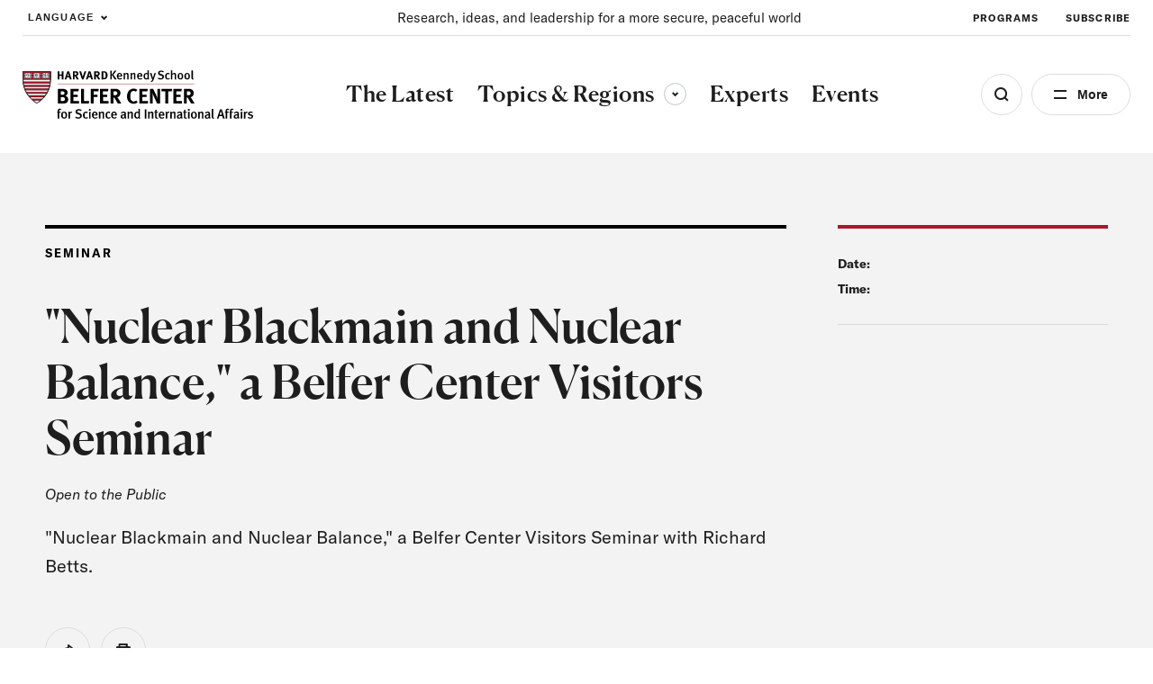

--- FILE ---
content_type: text/html; charset=UTF-8
request_url: https://www.belfercenter.org/event/nuclear-blackmain-and-nuclear-balance-belfer-center-visitors-seminar
body_size: 41101
content:
<!DOCTYPE html>
<html lang="en" dir="ltr" prefix="og: https://ogp.me/ns#">
  <head>
    <meta charset="utf-8" />
<link rel="preconnect" href="//www.googletagmanager.com" crossorigin="anonymous" />
<link rel="preconnect" href="//www.google-analytics.com" crossorigin="anonymous" />
<link rel="preconnect" href="//stats.g.doubleclick.net" crossorigin="anonymous" />
<link rel="preload" href="/themes/custom/belfer/assets/fonts/icomoon.woff2?dl8yb7" as="font" crossorigin="anonymous" />
<meta name="description" content="&quot;Nuclear Blackmain and Nuclear Balance,&quot; a Belfer Center Visitors Seminar with Richard Betts." />
<link rel="canonical" href="https://www.belfercenter.org/event/nuclear-blackmain-and-nuclear-balance-belfer-center-visitors-seminar" />
<link rel="image_src" href="https://www.belfercenter.org/sites/default/files/styles/1200x630/public/2024-08/Belfer%20Center%20logo%20image.jpg?itok=05GNzJn4" />
<meta property="og:site_name" content="The Belfer Center for Science and International Affairs" />
<meta property="og:type" content="website" />
<meta property="og:url" content="https://www.belfercenter.org/event/nuclear-blackmain-and-nuclear-balance-belfer-center-visitors-seminar" />
<meta property="og:title" content="&quot;Nuclear Blackmain and Nuclear Balance,&quot; a Belfer Center Visitors Seminar" />
<meta property="og:description" content="&quot;Nuclear Blackmain and Nuclear Balance,&quot; a Belfer Center Visitors Seminar with Richard Betts." />
<meta property="og:image" content="https://www.belfercenter.org/sites/default/files/styles/1200x630/public/2024-08/Belfer%20Center%20logo%20image.jpg?itok=05GNzJn4" />
<meta property="og:image:width" content="1200" />
<meta property="og:image:height" content="630" />
<meta name="Generator" content="Interactive Strategies (https://www.interactivestrategies.com)" />
<meta name="MobileOptimized" content="width" />
<meta name="HandheldFriendly" content="true" />
<meta name="viewport" content="width=device-width, initial-scale=1.0" />
<link rel="manifest" href="https://www.belfercenter.org/themes/custom/belfer/assets/pwa/manifest.json?v=20230824" crossorigin="use-credentials" />
<link rel="apple-touch-icon" href="https://www.belfercenter.org/themes/custom/belfer/assets/pwa/icons/apple-touch-icon.png?v=20230824" sizes="180x180" type="image/png" />
<link rel="mask-icon" href="https://www.belfercenter.org/themes/custom/belfer/assets/pwa/icons/favicon.svg?v=20230824" color="#ffffff" />
<meta name="msapplication-config" content="/themes/custom/belfer/assets/pwa/browserconfig.xml?v=20230824" />
<meta name="msapplication-TileColor" content="#ffffff" />
<meta name="theme-color" content="#ff0000" />
<style>@font-face{font-family:'icomoon';src:url('/themes/custom/belfer/assets/fonts/icomoon.woff2?dl8yb7')format('woff2');font-weight:normal;font-style:normal;font-display:swap;}</style>
<script>  
  window.dataLayer = window.dataLayer || [];
  window.dataLayer.push({
    'topic': '',
    'region': '',
    'content_type': 'Seminar',
    'program': '',
  });
  </script>
<script type="application/ld+json">{
    "@context": "https://schema.org",
    "@graph": [
        {
            "@type": "Event",
            "name": "\u0022Nuclear Blackmain and Nuclear Balance,\u0022 a Belfer Center Visitors Seminar",
            "url": "https://www.belfercenter.org/event/nuclear-blackmain-and-nuclear-balance-belfer-center-visitors-seminar",
            "description": "\u0022Nuclear Blackmain and Nuclear Balance,\u0022 a Belfer Center Visitors Seminar with Richard Betts.\n "
        },
        {
            "@type": "Organization",
            "name": "The Belfer Center for Science and International Affairs",
            "url": "https://www.belfercenter.org",
            "logo": {
                "@type": "ImageObject",
                "url": "https://www.belfercenter.org/themes/custom/belfer/assets/images/belfer-center-logo-white.svg",
                "width": "271",
                "height": "58"
            },
            "address": {
                "@type": "PostalAddress",
                "streetAddress": "79 John F. Kennedy Street",
                "addressLocality": "Cambridge",
                "addressRegion": "MA",
                "postalCode": "02138",
                "addressCountry": "US"
            },
            "sameAs": [
                "https://www.linkedin.com/company/belfercenter/",
                "https://www.instagram.com/belfercenter/",
                "https://www.youtube.com/user/BelferCenter",
                "https://www.facebook.com/belfercenter/",
                "https://soundcloud.com/belfercenter"
            ]
        }
    ]
}</script>
<link rel="icon" href="/core/misc/favicon.ico" type="image/vnd.microsoft.icon" />

    <title>&quot;Nuclear Blackmain and Nuclear Balance,&quot; a Belfer Center Visitors Seminar | The Belfer Center for Science and International Affairs</title>
    <link rel="stylesheet" media="all" href="/sites/default/files/css/css_o9s1U8vNhH5Eh3DLa5FUOpC3ffHtqmc_Fkd5CDzay8c.css?delta=0&amp;language=en&amp;theme=belfer&amp;include=eJxFjEEKgDAMBD9U6pMksbGVphqy7cHfK6J4WYYZWBZdxScmSOCX9VhqvId07oSKLzQBKAuCkVN2soIp-TDS-Js4dhusG4qkgBNd2vN-AVnSKME" />
<link rel="stylesheet" media="all" href="/sites/default/files/css/css_lyDVU-6U95aADnVQagke50K45aXSC5mh_3P95w9mj7M.css?delta=1&amp;language=en&amp;theme=belfer&amp;include=eJxFjEEKgDAMBD9U6pMksbGVphqy7cHfK6J4WYYZWBZdxScmSOCX9VhqvId07oSKLzQBKAuCkVN2soIp-TDS-Js4dhusG4qkgBNd2vN-AVnSKME" />

    

    
    <link rel="preload" href="/themes/custom/belfer/assets/fonts/icomoon.woff2?de47sx" as="font" crossorigin="anonymous">
    <link rel="preload" href="/themes/custom/belfer/assets/fonts/canela-medium.woff2" as="font" crossorigin="anonymous">
    <link rel="preload" href="/themes/custom/belfer/assets/fonts/gt-america-standard-regular.woff2" as="font" crossorigin="anonymous">
    <link rel="preload" href="/themes/custom/belfer/assets/fonts/gt-america-standard-regular-italic.woff2" as="font" crossorigin="anonymous">
    <link rel="preload" href="/themes/custom/belfer/assets/fonts/gt-america-standard-bold.woff2" as="font" crossorigin="anonymous">
    <link rel="preload" href="/themes/custom/belfer/assets/fonts/gt-america-standard-bold-italic.woff2" as="font" crossorigin="anonymous">

    <style>
      @font-face {
        font-family: 'icomoon';
        src: url('/themes/custom/belfer/assets/fonts/icomoon.woff2?de47sx') format('woff2');
        font-weight: normal;
        font-style: normal;
        font-display: swap;
      }

      @font-face {
        font-family: 'Canela';
        src: url('/themes/custom/belfer/assets/fonts/canela-medium.woff2') format("woff2");
        font-weight: 500;
        font-style: normal;
        font-display: swap;
      }

      @font-face {
        font-family: 'GT-American-Standard';
        src: url('/themes/custom/belfer/assets/fonts/gt-america-standard-regular.woff2') format("woff2");
        font-weight: 400;
        font-style: normal;
        font-display: swap;
      }

      @font-face {
        font-family: 'GT-American-Standard';
        src: url('/themes/custom/belfer/assets/fonts/gt-america-standard-regular-italic.woff2') format("woff2");
        font-weight: 400;
        font-style: italic;
        font-display: swap;
      }

      @font-face {
        font-family: 'GT-American-Standard';
        src: url('/themes/custom/belfer/assets/fonts/gt-america-standard-bold.woff2') format("woff2");
        font-weight: 700;
        font-style: normal;
        font-display: swap;
      }

      @font-face {
        font-family: 'GT-American-Standard';
        src: url('/themes/custom/belfer/assets/fonts/gt-america-standard-bold-italic.woff2') format("woff2");
        font-weight: 700;
        font-style: italic;
        font-display: swap;
      }
    </style>

        <link rel="preconnect" href="//www.googletagmanager.com" crossorigin="anonymous">
    <link rel="preconnect" href="//www.google-analytics.com" crossorigin="anonymous">
    <link rel="preconnect" href="//www.google.com" crossorigin="anonymous">
    <link rel="preconnect" href="//stats.g.doubleclick.net" crossorigin="anonymous">

    <title></title>
    <meta charset="utf-8">
    <meta name="viewport" content="width=device-width, initial-scale=1.0">

        <link rel="manifest" href="/themes/custom/belfer/assets/pwa/manifest.json" crossorigin="use-credentials">
    <link rel="icon" href="/themes/custom/belfer/assets/pwa/icons/favicon.ico">
    <link rel="icon" href="/themes/custom/belfer/assets/pwa/icons/favicon.svg" type="image/svg+xml">
    <link rel="apple-touch-icon" href="/themes/custom/belfer/assets/pwa/icons/apple-touch-icon.png">
    <meta name="theme-color" content="#ff0000">
    <!-- Google Tag Manager -->
    <script>(function(w,d,s,l,i){w[l]=w[l]||[];w[l].push({'gtm.start':
    new Date().getTime(),event:'gtm.js'});var f=d.getElementsByTagName(s)[0],
    j=d.createElement(s),dl=l!='dataLayer'?'&l='+l:'';j.async=true;j.src=
    'https://www.googletagmanager.com/gtm.js?id='+i+dl;f.parentNode.insertBefore(j,f);
    })(window,document,'script','dataLayer','GTM-PR3RMG');</script>
    <!-- End Google Tag Manager -->
  </head>

  <body class="path-node page-node-type-event">
    <!-- Google Tag Manager (noscript) -->
    <noscript><iframe src="https://www.googletagmanager.com/ns.html?id=GTM-PR3RMG"
    height="0" width="0" style="display:none;visibility:hidden"></iframe></noscript>
    <!-- End Google Tag Manager (noscript) -->
        <a class="skiplink" href="#maincontent">Skip to main content</a>

    
      <div class="dialog-off-canvas-main-canvas" data-off-canvas-main-canvas>
    <div class="page-container">
  
<section
  id="site-header-search"
  class="site-header-search"
  aria-hidden="true"
>
  <div class="site-header-search-inner">

    <form
      role="search"
      method="GET"
      action="/search"
      aria-label="Search by keyword"
    >
      <input
        class="js-search-field"
        type="search"
        name="keywords"
        aria-label="Search"
        placeholder="Search Term"
      >
      <button
        class="js-search-submit"
        type="submit"
        aria-label="Submit"
        disabled
      ></button>
    </form>

    <div class="search-tags">
      <div class="eyebrow -small">Explore the Latest</div>
      <ul class="search-tag-list">      
                  <li class="site-header-utility-nav-item">
                                                <a class="btn -hollow -tag" href="/collection/us-china-relations" target="">
              U.S. China Relations
            </a>
          </li>
                  <li class="site-header-utility-nav-item">
                                                <a class="btn -hollow -tag" href="/topics/energy" target="">
              Energy
            </a>
          </li>
                  <li class="site-header-utility-nav-item">
                                                <a class="btn -hollow -tag" href="/topics/artificial-intelligence" target="">
              Artificial Intelligence
            </a>
          </li>
                  <li class="site-header-utility-nav-item">
                                                <a class="btn -hollow -tag" href="/collection/ukraine" target="">
              Ukraine
            </a>
          </li>
                  <li class="site-header-utility-nav-item">
                                                <a class="btn -hollow -tag" href="/topics/science-technology" target="">
              Science &amp; Tech
            </a>
          </li>
                  <li class="site-header-utility-nav-item">
                                                <a class="btn -hollow -tag" href="/regions/middle-east-north-africa" target="">
              Middle East &amp; North Africa
            </a>
          </li>
              </ul>
    </div>

  </div>

  <button
    class="btn -close site-header-search-close js-search-close"
    type="button"
    aria-label="Close"
  ></button>

</section>
<section
  id="site-header-side-menu"
  class="side-menu"
  data-level="1"
  aria-hidden="true"
>
  <button
    class="btn -close menu-close js-menu-close"
    type="button"
    aria-label="Close"
  ></button>

  <button class="menu-back js-menu-back" type="button" aria-label="Back"></button>

  <div class="inner">
    <nav class="nav" aria-label="Side Navigation">
      <ul class="nav-main">
                  <li>
                                                                                  <a
                class="nav-main-link"
                href="/latest"
                aria-current="false"
                target=""
              >
                <span>The Latest</span>
              </a>
                      </li>
                  <li>
                          <button
                class="nav-main-link nav-main-next js-menu-next"
                type="button"
                aria-label="View Dropdown"
              >
                <span>Topics &amp; Regions</span>
              </button>

              <div class="nav-main-panel" aria-hidden="true">
                <ul class="side-menu-dropdown">
                  <li class="side-menu-dropdown-intro">
                    <p>Research and insight to improve policy and governance at local, national, and global levels.</p>

                                                                <a href="/topics-regions" class="-cta-link -white">View All </a>
                                      </li>

                  <li class="side-menu-dropdown-links">
                                          <section class="side-menu-dropdown-link-section">
                        <div class="eyebrow">Topics</div>

                                                  <ul class="side-menu-dropdown-linklist">
                                                          <li>
                                <a href="/topics/artificial-intelligence" class="side-menu-dropdown-link">Artificial Intelligence</a>
                              </li>
                                                          <li>
                                <a href="/topics/conflict-conflict-resolution" class="side-menu-dropdown-link">Conflict &amp; Conflict Resolution</a>
                              </li>
                                                          <li>
                                <a href="/topics/economics-global-affairs" class="side-menu-dropdown-link">Economics &amp; Global Affairs</a>
                              </li>
                                                          <li>
                                <a href="/topics/energy" class="side-menu-dropdown-link">Energy</a>
                              </li>
                                                          <li>
                                <a href="/topics/environment-climate-change" class="side-menu-dropdown-link">Environment &amp; Climate Change</a>
                              </li>
                                                          <li>
                                <a href="/topics/global-health" class="side-menu-dropdown-link">Global Health</a>
                              </li>
                                                          <li>
                                <a href="/topics/governance" class="side-menu-dropdown-link">Governance</a>
                              </li>
                                                          <li>
                                <a href="/topics/international-relations" class="side-menu-dropdown-link">International Relations</a>
                              </li>
                                                          <li>
                                <a href="/topics/international-security-defense" class="side-menu-dropdown-link">International Security &amp; Defense</a>
                              </li>
                                                          <li>
                                <a href="/topics/nuclear-issues" class="side-menu-dropdown-link">Nuclear Issues</a>
                              </li>
                                                          <li>
                                <a href="/topics/science-technology" class="side-menu-dropdown-link">Science &amp; Technology</a>
                              </li>
                                                      </ul>
                                              </section>
                                          <section class="side-menu-dropdown-link-section">
                        <div class="eyebrow">Regions</div>

                                                  <ul class="side-menu-dropdown-linklist">
                                                          <li>
                                <a href="/regions/arctic" class="side-menu-dropdown-link">Arctic</a>
                              </li>
                                                          <li>
                                <a href="/regions/africa" class="side-menu-dropdown-link">Africa</a>
                              </li>
                                                          <li>
                                <a href="/regions/asia-pacific" class="side-menu-dropdown-link">Asia &amp; the Pacific</a>
                              </li>
                                                          <li>
                                <a href="/regions/europe" class="side-menu-dropdown-link">Europe</a>
                              </li>
                                                          <li>
                                <a href="/regions/middle-east-north-africa" class="side-menu-dropdown-link">Middle East &amp; North Africa</a>
                              </li>
                                                          <li>
                                <a href="/regions/north-america" class="side-menu-dropdown-link">North America</a>
                              </li>
                                                          <li>
                                <a href="/regions/russia" class="side-menu-dropdown-link">Russia</a>
                              </li>
                                                          <li>
                                <a href="/regions/south-america" class="side-menu-dropdown-link">South America</a>
                              </li>
                                                          <li>
                                <a href="/regions/south-asia" class="side-menu-dropdown-link">South Asia</a>
                              </li>
                                                      </ul>
                                              </section>
                                      </li>
                </ul>
              </div>
                      </li>
                  <li>
                                                                                  <a
                class="nav-main-link"
                href="/experts"
                aria-current="false"
                target=""
              >
                <span>Experts</span>
              </a>
                      </li>
                  <li>
                                                                                  <a
                class="nav-main-link"
                href="/events"
                aria-current="false"
                target=""
              >
                <span>Events</span>
              </a>
                      </li>
              </ul>

      <ul class="nav-utility">
                  <li>
                                                            <a
              class="nav-utility-link"
              href="/about-us"
              aria-current="false"
              target=""
              
            >
              <span>About</span>
            </a>
          </li>
                  <li>
                                                            <a
              class="nav-utility-link"
              href="/programs"
              aria-current="false"
              target=""
              
            >
              <span>Programs</span>
            </a>
          </li>
                  <li>
                                                            <a
              class="nav-utility-link"
              href="/fellowships"
              aria-current="false"
              target=""
              
            >
              <span>Fellowships</span>
            </a>
          </li>
                  <li>
                                                            <a
              class="nav-utility-link"
              href="/students"
              aria-current="false"
              target=""
              
            >
              <span>Students</span>
            </a>
          </li>
                  <li>
                                                            <a
              class="nav-utility-link"
              href="/press"
              aria-current="false"
              target=""
              
            >
              <span>For Press</span>
            </a>
          </li>
                  <li>
                                                            <a
              class="nav-utility-link"
              href="/research-analysis"
              aria-current="false"
              target=""
              
            >
              <span>Research &amp; Analysis</span>
            </a>
          </li>
                  <li>
                                                            <a
              class="nav-utility-link"
              href="/careers"
              aria-current="false"
              target=""
              
            >
              <span>Careers</span>
            </a>
          </li>
                  <li>
                                                            <a
              class="nav-utility-link"
              href="/collection/international-security"
              aria-current="false"
              target=""
              data-italic="true"
            >
              <span>International Security</span>
            </a>
          </li>
              </ul>
    </nav>
  </div>
</section>
<header class="site-header">
	<div class="site-header-inner">
				<div
			class="site-header-utility">
						<div class="site-header-language">
				<button type="button" class="site-header-utility-nav-link site-header-language-toggle js-site-header-dropdown-toggle" aria-expanded="false" data-dropdown="true" aria-label="Expand Dropdown Menu">
					Language
				</button>
				<div class="site-header-dropdown js-site-header-dropdown" aria-hidden="true">
					  
<div class="gtranslate_wrapper"></div><script>window.gtranslateSettings = {"switcher_horizontal_position":"left","switcher_vertical_position":"bottom","horizontal_position":"inline","vertical_position":"inline","float_switcher_open_direction":"top","switcher_open_direction":"bottom","default_language":"en","native_language_names":1,"detect_browser_language":0,"add_new_line":1,"select_language_label":"Language","flag_size":32,"flag_style":"2d","globe_size":60,"alt_flags":[],"wrapper_selector":".gtranslate_wrapper","url_structure":"none","custom_domains":null,"languages":["en","ar","zh-CN","fr","ru","es"],"custom_css":""}</script><script>(function(){var js = document.createElement('script');js.setAttribute('src', '/modules/contrib/gtranslate/js/ln.js');js.setAttribute('data-gt-orig-url', '/event/nuclear-blackmain-and-nuclear-balance-belfer-center-visitors-seminar');js.setAttribute('data-gt-orig-domain', 'www.belfercenter.org');document.body.appendChild(js);})();</script>

				</div>
			</div>

						<div class="site-header-mission">
				<p>Research, ideas, and leadership for a more secure, peaceful world </p>
			</div>

						<nav class="site-header-utility-nav" aria-label="Utility Navigation">
				<ul class="site-header-utility-nav-items">
											<li class="site-header-utility-nav-item">
																												<a class="site-header-utility-nav-link" href="/programs" target="">
								Programs
							</a>
						</li>
											<li class="site-header-utility-nav-item">
																												<a class="site-header-utility-nav-link" href="/subscribe" target="">
								Subscribe
							</a>
						</li>
									</ul>
			</nav>
		</div>

		<div
			class="site-header-main">
						<a class="logo" href="/" aria-label="HARVARD Kennedy School - Belfer Center">
				<img src="/themes/custom/belfer/assets/images/belfer-center-logo.svg" width="275" height="59" alt="HARVARD Kennedy School - Belfer Center for Science and International Affairs">
			</a>

						<nav class="site-header-nav" aria-label="Main Site Navigation">
				<ul class="site-header-nav-items">
																	<li class="site-header-nav-item">
																																															<a class="site-header-nav-item-link" href="/latest" aria-current="false" target="">
									<span>The Latest</span>
								</a>
													</li>
																	<li class="site-header-nav-item">
																															<button type="button" class="site-header-nav-item-link js-site-header-dropdown-toggle" aria-current="false" aria-expanded="false" aria-controls="site-header-dropdown-topics-regions" data-dropdown="true">
									Topics &amp; Regions
									<span class="dropdown-arrow">
										<span class="sr-text">Toggle sub-menu</span>
									</span>
								</button>

																<div id="site-header-dropdown-topics-regions" class="site-header-dropdown js-site-header-dropdown" data-type="full-width" aria-hidden="true" >
									<div class="site-header-dropdown-inner">
										<div class="site-header-dropdown-content">
											<div class="site-header-dropdown-intro">
												<p>Research and insight to improve policy and governance at local, national, and global levels.</p>

																																						<a href="/topics-regions" class="-cta-link">View All </a>
																							</div>

											<div class="site-header-dropdown-links">
																									<section class="site-header-dropdown-link-section">
														<div class="eyebrow">Topics</div>

																													<ul class="site-header-dropdown-linklist">
																																	<li>
																		<a href="/topics/artificial-intelligence">Artificial Intelligence</a>
																	</li>
																																	<li>
																		<a href="/topics/conflict-conflict-resolution">Conflict &amp; Conflict Resolution</a>
																	</li>
																																	<li>
																		<a href="/topics/economics-global-affairs">Economics &amp; Global Affairs</a>
																	</li>
																																	<li>
																		<a href="/topics/energy">Energy</a>
																	</li>
																																	<li>
																		<a href="/topics/environment-climate-change">Environment &amp; Climate Change</a>
																	</li>
																																	<li>
																		<a href="/topics/global-health">Global Health</a>
																	</li>
																																	<li>
																		<a href="/topics/governance">Governance</a>
																	</li>
																																	<li>
																		<a href="/topics/international-relations">International Relations</a>
																	</li>
																																	<li>
																		<a href="/topics/international-security-defense">International Security &amp; Defense</a>
																	</li>
																																	<li>
																		<a href="/topics/nuclear-issues">Nuclear Issues</a>
																	</li>
																																	<li>
																		<a href="/topics/science-technology">Science &amp; Technology</a>
																	</li>
																															</ul>
																											</section>
																									<section class="site-header-dropdown-link-section">
														<div class="eyebrow">Regions</div>

																													<ul class="site-header-dropdown-linklist">
																																	<li>
																		<a href="/regions/arctic">Arctic</a>
																	</li>
																																	<li>
																		<a href="/regions/africa">Africa</a>
																	</li>
																																	<li>
																		<a href="/regions/asia-pacific">Asia &amp; the Pacific</a>
																	</li>
																																	<li>
																		<a href="/regions/europe">Europe</a>
																	</li>
																																	<li>
																		<a href="/regions/middle-east-north-africa">Middle East &amp; North Africa</a>
																	</li>
																																	<li>
																		<a href="/regions/north-america">North America</a>
																	</li>
																																	<li>
																		<a href="/regions/russia">Russia</a>
																	</li>
																																	<li>
																		<a href="/regions/south-america">South America</a>
																	</li>
																																	<li>
																		<a href="/regions/south-asia">South Asia</a>
																	</li>
																															</ul>
																											</section>
																							</div>
										</div>
									</div>
								</div>
													</li>
																	<li class="site-header-nav-item">
																																															<a class="site-header-nav-item-link" href="/experts" aria-current="false" target="">
									<span>Experts</span>
								</a>
													</li>
																	<li class="site-header-nav-item">
																																															<a class="site-header-nav-item-link" href="/events" aria-current="false" target="">
									<span>Events</span>
								</a>
													</li>
									</ul>
			</nav>

			<div class="site-header-buttons">
				<button class="site-header-search-toggle js-search-open" type="button" aria-label="Open Search Menu" aria-expanded="false" aria-controls="site-header-search"></button>

				<button class="site-header-side-menu-toggle js-site-header-side-menu-toggle" type="button" aria-label="Open Menu" aria-expanded="false" aria-controls="site-header-side-menu">More</button>
			</div>
		</div>
	</div>
</header>


  <main id="maincontent">
    <article class="grid-container">
      
<div data-drupal-messages-fallback class="hidden"></div>
<article
  class="hero hero-article hero-event-detail"
  data-type="event"
  data-subnav="false"
>
  <div class="hero-article-inner">
    <div class="hero-article-content">
      <div class="hero-article-main">
        <div class="hero-article-type">
          
          
                      <div class="eyebrow">Seminar</div>
          
                  </div>

        <div class="hero-article-text">
          <div class="hero-article-text-inner">
            <h1 class="h4">&quot;Nuclear Blackmain and Nuclear Balance,&quot; a Belfer Center Visitors Seminar</h1>

                        <div class="event-admission">
              
                              <span class="policy">Open to the Public</span>
                          </div>

                                      <p><p>"Nuclear Blackmain and Nuclear Balance," a Belfer Center Visitors Seminar with Richard Betts.</p>
<p>&nbsp;</p></p>
                      </div>
        </div>

        
        
        
                <div class="article-tools">
      <div class="article-tools-info-button">
      
      
                                              
        
          </div>
  
  <ul class="article-tool-buttons">
        <li>
      <aside class="social-share" data-expanded="false">
  <button
    id="social-share-toggle"
    type="button"
    class="social-share-toggle article-tool-buttons-btn js-social-share-toggle"
    aria-expanded="false"
    aria-controls="social-share-services"
  >
    <span class="sr-text">Share</span>
  </button>
  <div
    id="social-share-services"
    class="social-share-services-container"
    aria-hidden="true"
    aria-labelledby="social-share-toggle"
  >
    <ul class="social-share-services">
      <li><button type="button" class="social-share-btn js-social-share-btn" data-service="facebook"><span class="sr-text">Share on Facebook</span></button></li>
      <li><button type="button" class="social-share-btn js-social-share-btn" data-service="x"><span class="sr-text">Share on Twitter</span></button></li>
      <li><button type="button" class="social-share-btn js-social-share-btn" data-service="linkedin"><span class="sr-text">Share on LinkedIn</span></button></li>
    </ul>
  </div>
</aside>
    </li>
    <li>
      <button type="button" class="article-tool-buttons-btn js-social-share-print" data-tool="print"><span class="sr-text">Print</span></button>
    </li>
  </ul>
</div>
      </div>

      <div class="hero-article-sidebar">
        <div class="hero-meta">
                    
          <span class="hero-meta-title">Date:</span>
                      <time></time>

            <span class="hero-meta-title">Time:</span>
            <span></span>
          
                  </div>

                          <div class="hero-person-block">
    

    </div>
              </div>
    </div>

        
          </div>
</article>

<article class="text-block-layout">
  <div class="text-block wysiwyg-content">
    <h2>About</h2>

  </div>

  
  <div class="text-block-sidebar">
    
    
  </div>
 
</article>

<article class="text-block-layout">
  <div class="text-block wysiwyg-content">
    <p>"Nuclear Blackmain and Nuclear Balance," a Belfer Center Visitors Seminar with Richard Betts, Research Associate, Brookings Institution.</p>
<p>&nbsp;</p>

  </div>

  
  <div class="text-block-sidebar">
    
    
  </div>
 
</article>



    </article>
  </main>

  <footer class="site-footer">
  <div class="site-footer-inner">
    <div class="site-footer-top">
  <div class="site-footer-left">
    <div class="site-footer-main">
      <div class="site-footer-logo-contact">
        <a class="logo" href="/" aria-label="HARVARD Kennedy School - Belfer Center">
          <img src="/themes/custom/belfer/assets/images/belfer-center-logo-white-footer.svg" width="275" height="59" alt="HARVARD Kennedy School - Belfer Center for Science and International Affairs">
        </a>

        <div class="site-footer-contact">
          <p>79 John F. Kennedy Street, <br>Cambridge, MA 02138</p>
        </div>

                <div class="site-footer-awards">
          <img src="/themes/custom/belfer/assets/images/w3-gold.png" alt="2025 W3 Gold Winner" title="2025 W3 Gold Winner" width="90" height="90" loading="lazy">
        </div>
      </div>

      <nav
        class="site-footer-social"
        aria-label="Social Media Links"
      >
        <ul>
                      <li>
              <a
                class="icon-linkedin"
                href="https://www.linkedin.com/company/belfercenter/"
                target="_blank"
                rel="noopener"
              >
                <span class="sr-text">linkedin</span>
              </a>
            </li>
                      <li>
              <a
                class="icon-instagram"
                href="https://www.instagram.com/belfercenter/"
                target="_blank"
                rel="noopener"
              >
                <span class="sr-text">instagram</span>
              </a>
            </li>
                      <li>
              <a
                class="icon-youtube"
                href="https://www.youtube.com/user/BelferCenter"
                target="_blank"
                rel="noopener"
              >
                <span class="sr-text">youtube</span>
              </a>
            </li>
                      <li>
              <a
                class="icon-facebook"
                href="https://www.facebook.com/belfercenter/"
                target="_blank"
                rel="noopener"
              >
                <span class="sr-text">facebook</span>
              </a>
            </li>
                      <li>
              <a
                class="icon-soundcloud"
                href="https://soundcloud.com/belfercenter"
                target="_blank"
                rel="noopener"
              >
                <span class="sr-text">soundcloud</span>
              </a>
            </li>
                  </ul>
      </nav>
    </div>
  </div>

  <div class="site-footer-right">
    <nav class="site-footer-nav" aria-label="Footer Navigation">
      <ul>
                  <li>
                                                <a
              aria-current="false"
              href="/about-us"
              target=""
            >About</a>
          </li>
                  <li>
                                                <a
              aria-current="false"
              href="/events"
              target=""
            >Events</a>
          </li>
                  <li>
                                                <a
              aria-current="false"
              href="/press"
              target=""
            >For Press</a>
          </li>
                  <li>
                                                <a
              aria-current="false"
              href="https://www.belfercenter.org/fellowships"
              target="_blank"
            >Fellowships</a>
          </li>
                  <li>
                                                <a
              aria-current="false"
              href="/students"
              target=""
            >Students</a>
          </li>
                  <li>
                                                <a
              aria-current="false"
              href="/subscribe"
              target=""
            >Subscribe</a>
          </li>
                  <li>
                                                <a
              aria-current="false"
              href="/careers"
              target=""
            >Careers</a>
          </li>
                  <li>
                                                <a
              aria-current="false"
              href="/about-contact-us"
              target=""
            >Contact Us</a>
          </li>
              </ul>
    </nav>

        <div class="site-footer-subscribe-form">
      <div class="site-footer-subscribe-form-inner">
        <div class="eyebrow">Stay Informed</div>
        <p>Bringing scholarship and insight to the world’s top issues.</p>
        <form method="GET" action="/subscribe">
          <input type="email" name="email" class="site-footer-email-subscribe-input" placeholder="Your email address..." aria-label="Email address" required>
          <input type="submit" class="btn -red -full site-footer-email-subscribe-submit" value="Subscribe Now">
        </form>
      </div>
    </div>
  </div>
</div>

<div class="site-footer-bottom">
    <div class="site-footer-copyright">
    <p>Copyright &copy; 2026 The President and Fellows of Harvard College</p>
  </div>

    <nav class="site-footer-legal-nav" aria-label="Policy Navigation">
    <ul>
      <li id="cookie-yes-dns-link" style="display: none;"><a href="javascript:void(0)" onclick="if (typeof revisitCkyConsent === 'function') { revisitCkyConsent() }">Do Not Sell or Share My Personal Information</a></li>
      <script>
        const cyDNSIntervalLimit = 15000,
              cyDNSLinkInterval = setInterval(() => {
                if (typeof revisitCkyConsent === 'function') {
                  document.getElementById('cookie-yes-dns-link').removeAttribute("style");
                  clearInterval(cyDNSLinkInterval);
                }
              }, 500);
        setTimeout(() => { clearInterval(cyDNSLinkInterval); }, cyDNSIntervalLimit);
      </script>
              <li>
                                        <a
            aria-current="false"
            href="/privacy-policy"
            target=""
          >Privacy Policy</a>
        </li>
              <li>
                                        <a
            aria-current="false"
            href="https://accessibility.harvard.edu/"
            target="_blank"
          >Harvard Accessibility Policy</a>
        </li>
              <li>
                                        <a
            aria-current="false"
            href="https://accessibility.huit.harvard.edu/digital-accessibility-policy"
            target="_blank"
          >Harvard Digital Accessibility Policy</a>
        </li>
          </ul>
  </nav>
</div>

  </div>
</footer>

</div>

  </div>

    

    <script type="application/json" data-drupal-selector="drupal-settings-json">{"path":{"baseUrl":"\/","pathPrefix":"","currentPath":"node\/8324","currentPathIsAdmin":false,"isFront":false,"currentLanguage":"en"},"pluralDelimiter":"\u0003","suppressDeprecationErrors":true,"user":{"uid":0,"permissionsHash":"1351b72ad79974e9e55908571fab9440d6e096c0f859b885d2d1dc81511991fd"}}</script>
<script src="/core/assets/vendor/jquery/jquery.min.js?v=4.0.0-rc.1"></script>
<script src="/sites/default/files/js/js_RsIeaI9c32SKfdHOtKB331PIP_k5p8kSYhhQgqv11dU.js?scope=footer&amp;delta=1&amp;language=en&amp;theme=belfer&amp;include=eJxLSs1JSy3ST0osTgUAGX8EOw"></script>


        <div class="js-blocker"></div>
  </body>
</html>
